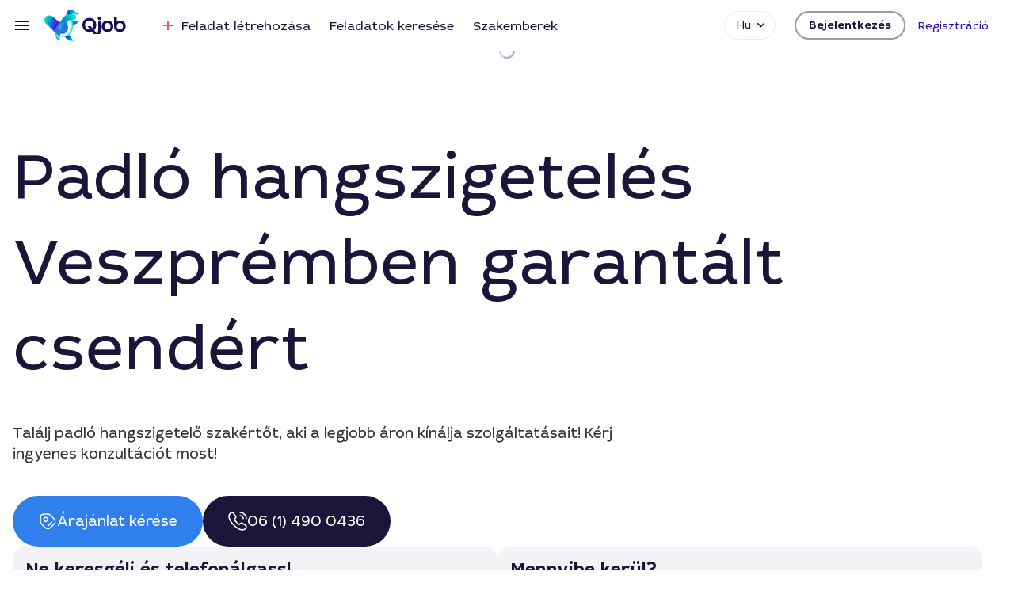

--- FILE ---
content_type: application/javascript; charset=UTF-8
request_url: https://qjob.hu/cdn-cgi/challenge-platform/h/g/scripts/jsd/d39f91d70ce1/main.js?
body_size: 4497
content:
window._cf_chl_opt={uYln4:'g'};~function(x3,K,z,i,W,L,g,F){x3=m,function(Q,a,xA,x2,Y,G){for(xA={Q:561,a:607,Y:555,G:580,E:591,D:562,O:499,s:542,B:496,o:579,N:548,n:504,I:567},x2=m,Y=Q();!![];)try{if(G=-parseInt(x2(xA.Q))/1+-parseInt(x2(xA.a))/2*(-parseInt(x2(xA.Y))/3)+-parseInt(x2(xA.G))/4*(-parseInt(x2(xA.E))/5)+parseInt(x2(xA.D))/6*(parseInt(x2(xA.O))/7)+parseInt(x2(xA.s))/8*(-parseInt(x2(xA.B))/9)+parseInt(x2(xA.o))/10*(parseInt(x2(xA.N))/11)+parseInt(x2(xA.n))/12*(parseInt(x2(xA.I))/13),a===G)break;else Y.push(Y.shift())}catch(E){Y.push(Y.shift())}}(x,392524),K=this||self,z=K[x3(512)],i={},i[x3(560)]='o',i[x3(502)]='s',i[x3(574)]='u',i[x3(572)]='z',i[x3(599)]='n',i[x3(588)]='I',i[x3(606)]='b',W=i,K[x3(493)]=function(Q,Y,G,E,xI,xn,xN,xR,O,s,B,o,N,I){if(xI={Q:585,a:595,Y:559,G:613,E:519,D:578,O:613,s:519,B:578,o:552,N:538,n:600,I:501,d:551},xn={Q:524,a:600,Y:575},xN={Q:516,a:497,Y:546,G:534},xR=x3,Y===null||Y===void 0)return E;for(O=A(Y),Q[xR(xI.Q)][xR(xI.a)]&&(O=O[xR(xI.Y)](Q[xR(xI.Q)][xR(xI.a)](Y))),O=Q[xR(xI.G)][xR(xI.E)]&&Q[xR(xI.D)]?Q[xR(xI.O)][xR(xI.s)](new Q[(xR(xI.B))](O)):function(T,xw,J){for(xw=xR,T[xw(xn.Q)](),J=0;J<T[xw(xn.a)];T[J]===T[J+1]?T[xw(xn.Y)](J+1,1):J+=1);return T}(O),s='nAsAaAb'.split('A'),s=s[xR(xI.o)][xR(xI.N)](s),B=0;B<O[xR(xI.n)];o=O[B],N=v(Q,Y,o),s(N)?(I='s'===N&&!Q[xR(xI.I)](Y[o]),xR(xI.d)===G+o?D(G+o,N):I||D(G+o,Y[o])):D(G+o,N),B++);return E;function D(T,J,xY){xY=m,Object[xY(xN.Q)][xY(xN.a)][xY(xN.Y)](E,J)||(E[J]=[]),E[J][xY(xN.G)](T)}},L=x3(554)[x3(545)](';'),g=L[x3(552)][x3(538)](L),K[x3(495)]=function(Q,Y,xT,xK,G,E,D,O){for(xT={Q:505,a:600,Y:533,G:534,E:597},xK=x3,G=Object[xK(xT.Q)](Y),E=0;E<G[xK(xT.a)];E++)if(D=G[E],'f'===D&&(D='N'),Q[D]){for(O=0;O<Y[G[E]][xK(xT.a)];-1===Q[D][xK(xT.Y)](Y[G[E]][O])&&(g(Y[G[E]][O])||Q[D][xK(xT.G)]('o.'+Y[G[E]][O])),O++);}else Q[D]=Y[G[E]][xK(xT.E)](function(s){return'o.'+s})},F=function(xX,xZ,xp,xc,xS,xU,a,Y,G){return xX={Q:511,a:540},xZ={Q:612,a:612,Y:612,G:534,E:612,D:589,O:615,s:612},xp={Q:600},xc={Q:600,a:615,Y:516,G:497,E:546,D:516,O:497,s:516,B:497,o:529,N:534,n:534,I:529,d:612,T:534,J:516,S:497,c:534,V:534,Z:612,X:589},xS={Q:503,a:615},xU=x3,a=String[xU(xX.Q)],Y={'h':function(E){return null==E?'':Y.g(E,6,function(D,xH){return xH=m,xH(xS.Q)[xH(xS.a)](D)})},'g':function(E,D,O,xj,s,B,o,N,I,T,J,S,V,Z,X,M,x0,x1){if(xj=xU,E==null)return'';for(B={},o={},N='',I=2,T=3,J=2,S=[],V=0,Z=0,X=0;X<E[xj(xc.Q)];X+=1)if(M=E[xj(xc.a)](X),Object[xj(xc.Y)][xj(xc.G)][xj(xc.E)](B,M)||(B[M]=T++,o[M]=!0),x0=N+M,Object[xj(xc.D)][xj(xc.O)][xj(xc.E)](B,x0))N=x0;else{if(Object[xj(xc.s)][xj(xc.B)][xj(xc.E)](o,N)){if(256>N[xj(xc.o)](0)){for(s=0;s<J;V<<=1,D-1==Z?(Z=0,S[xj(xc.N)](O(V)),V=0):Z++,s++);for(x1=N[xj(xc.o)](0),s=0;8>s;V=V<<1.59|1.44&x1,D-1==Z?(Z=0,S[xj(xc.N)](O(V)),V=0):Z++,x1>>=1,s++);}else{for(x1=1,s=0;s<J;V=V<<1|x1,D-1==Z?(Z=0,S[xj(xc.n)](O(V)),V=0):Z++,x1=0,s++);for(x1=N[xj(xc.I)](0),s=0;16>s;V=V<<1.64|x1&1.71,Z==D-1?(Z=0,S[xj(xc.n)](O(V)),V=0):Z++,x1>>=1,s++);}I--,I==0&&(I=Math[xj(xc.d)](2,J),J++),delete o[N]}else for(x1=B[N],s=0;s<J;V=V<<1.69|1.61&x1,D-1==Z?(Z=0,S[xj(xc.T)](O(V)),V=0):Z++,x1>>=1,s++);N=(I--,I==0&&(I=Math[xj(xc.d)](2,J),J++),B[x0]=T++,String(M))}if(N!==''){if(Object[xj(xc.J)][xj(xc.S)][xj(xc.E)](o,N)){if(256>N[xj(xc.I)](0)){for(s=0;s<J;V<<=1,Z==D-1?(Z=0,S[xj(xc.T)](O(V)),V=0):Z++,s++);for(x1=N[xj(xc.o)](0),s=0;8>s;V=1&x1|V<<1,D-1==Z?(Z=0,S[xj(xc.c)](O(V)),V=0):Z++,x1>>=1,s++);}else{for(x1=1,s=0;s<J;V=V<<1|x1,Z==D-1?(Z=0,S[xj(xc.V)](O(V)),V=0):Z++,x1=0,s++);for(x1=N[xj(xc.I)](0),s=0;16>s;V=V<<1.53|1&x1,D-1==Z?(Z=0,S[xj(xc.n)](O(V)),V=0):Z++,x1>>=1,s++);}I--,I==0&&(I=Math[xj(xc.Z)](2,J),J++),delete o[N]}else for(x1=B[N],s=0;s<J;V=x1&1|V<<1,Z==D-1?(Z=0,S[xj(xc.V)](O(V)),V=0):Z++,x1>>=1,s++);I--,0==I&&J++}for(x1=2,s=0;s<J;V=1&x1|V<<1.71,Z==D-1?(Z=0,S[xj(xc.c)](O(V)),V=0):Z++,x1>>=1,s++);for(;;)if(V<<=1,Z==D-1){S[xj(xc.c)](O(V));break}else Z++;return S[xj(xc.X)]('')},'j':function(E,xV,xP){return xV={Q:529},xP=xU,E==null?'':E==''?null:Y.i(E[xP(xp.Q)],32768,function(D,xf){return xf=xP,E[xf(xV.Q)](D)})},'i':function(E,D,O,xi,s,B,o,N,I,T,J,S,V,Z,X,M,x1,x0){for(xi=xU,s=[],B=4,o=4,N=3,I=[],S=O(0),V=D,Z=1,T=0;3>T;s[T]=T,T+=1);for(X=0,M=Math[xi(xZ.Q)](2,2),J=1;M!=J;x0=V&S,V>>=1,V==0&&(V=D,S=O(Z++)),X|=J*(0<x0?1:0),J<<=1);switch(X){case 0:for(X=0,M=Math[xi(xZ.a)](2,8),J=1;M!=J;x0=V&S,V>>=1,0==V&&(V=D,S=O(Z++)),X|=(0<x0?1:0)*J,J<<=1);x1=a(X);break;case 1:for(X=0,M=Math[xi(xZ.Y)](2,16),J=1;M!=J;x0=V&S,V>>=1,0==V&&(V=D,S=O(Z++)),X|=J*(0<x0?1:0),J<<=1);x1=a(X);break;case 2:return''}for(T=s[3]=x1,I[xi(xZ.G)](x1);;){if(Z>E)return'';for(X=0,M=Math[xi(xZ.Q)](2,N),J=1;J!=M;x0=V&S,V>>=1,V==0&&(V=D,S=O(Z++)),X|=(0<x0?1:0)*J,J<<=1);switch(x1=X){case 0:for(X=0,M=Math[xi(xZ.a)](2,8),J=1;M!=J;x0=V&S,V>>=1,0==V&&(V=D,S=O(Z++)),X|=J*(0<x0?1:0),J<<=1);s[o++]=a(X),x1=o-1,B--;break;case 1:for(X=0,M=Math[xi(xZ.E)](2,16),J=1;J!=M;x0=S&V,V>>=1,0==V&&(V=D,S=O(Z++)),X|=(0<x0?1:0)*J,J<<=1);s[o++]=a(X),x1=o-1,B--;break;case 2:return I[xi(xZ.D)]('')}if(B==0&&(B=Math[xi(xZ.E)](2,N),N++),s[x1])x1=s[x1];else if(x1===o)x1=T+T[xi(xZ.O)](0);else return null;I[xi(xZ.G)](x1),s[o++]=T+x1[xi(xZ.O)](0),B--,T=x1,0==B&&(B=Math[xi(xZ.s)](2,N),N++)}}},G={},G[xU(xX.a)]=Y.h,G}(),b();function m(r,Q,a){return a=x(),m=function(Y,R,w){return Y=Y-493,w=a[Y],w},m(r,Q)}function k(xJ,xz,Y,G,E,D,O){xz=(xJ={Q:571,a:611,Y:564,G:598,E:518,D:528,O:603,s:550,B:596,o:526,N:602,n:528,I:569},x3);try{return Y=z[xz(xJ.Q)](xz(xJ.a)),Y[xz(xJ.Y)]=xz(xJ.G),Y[xz(xJ.E)]='-1',z[xz(xJ.D)][xz(xJ.O)](Y),G=Y[xz(xJ.s)],E={},E=mlwE4(G,G,'',E),E=mlwE4(G,G[xz(xJ.B)]||G[xz(xJ.o)],'n.',E),E=mlwE4(G,Y[xz(xJ.N)],'d.',E),z[xz(xJ.n)][xz(xJ.I)](Y),D={},D.r=E,D.e=null,D}catch(s){return O={},O.r={},O.e=s,O}}function U(Q,xL,x4){return xL={Q:565},x4=x3,Math[x4(xL.Q)]()<Q}function v(Q,Y,G,xB,xQ,E){xQ=(xB={Q:514,a:613,Y:556,G:613,E:581},x3);try{return Y[G][xQ(xB.Q)](function(){}),'p'}catch(D){}try{if(null==Y[G])return Y[G]===void 0?'u':'x'}catch(O){return'i'}return Q[xQ(xB.a)][xQ(xB.Y)](Y[G])?'a':Y[G]===Q[xQ(xB.G)]?'C':!0===Y[G]?'T':!1===Y[G]?'F':(E=typeof Y[G],xQ(xB.E)==E?C(Q,Y[G])?'N':'f':W[E]||'?')}function P(Q,a,xG,xy,xb,xF,x7,Y,G,E){xG={Q:568,a:608,Y:604,G:553,E:592,D:515,O:530,s:604,B:527,o:582,N:587,n:521,I:593,d:507,T:601,J:566,S:566,c:584,V:566,Z:584,X:587,e:576,M:540,l:520},xy={Q:586},xb={Q:543,a:543,Y:563,G:535},xF={Q:521},x7=x3,Y=K[x7(xG.Q)],console[x7(xG.a)](K[x7(xG.Y)]),G=new K[(x7(xG.G))](),G[x7(xG.E)](x7(xG.D),x7(xG.O)+K[x7(xG.s)][x7(xG.B)]+x7(xG.o)+Y.r),Y[x7(xG.N)]&&(G[x7(xG.n)]=5e3,G[x7(xG.I)]=function(x8){x8=x7,a(x8(xF.Q))}),G[x7(xG.d)]=function(x9){x9=x7,G[x9(xb.Q)]>=200&&G[x9(xb.a)]<300?a(x9(xb.Y)):a(x9(xb.G)+G[x9(xb.a)])},G[x7(xG.T)]=function(xx){xx=x7,a(xx(xy.Q))},E={'t':H(),'lhr':z[x7(xG.J)]&&z[x7(xG.S)][x7(xG.c)]?z[x7(xG.V)][x7(xG.Z)]:'','api':Y[x7(xG.X)]?!![]:![],'payload':Q},G[x7(xG.e)](F[x7(xG.M)](JSON[x7(xG.l)](E)))}function y(Y,G,m0,xq,E,D,O){if(m0={Q:573,a:587,Y:563,G:549,E:544,D:532,O:517,s:610,B:549,o:594,N:522,n:517,I:610},xq=x3,E=xq(m0.Q),!Y[xq(m0.a)])return;G===xq(m0.Y)?(D={},D[xq(m0.G)]=E,D[xq(m0.E)]=Y.r,D[xq(m0.D)]=xq(m0.Y),K[xq(m0.O)][xq(m0.s)](D,'*')):(O={},O[xq(m0.B)]=E,O[xq(m0.E)]=Y.r,O[xq(m0.D)]=xq(m0.o),O[xq(m0.N)]=G,K[xq(m0.n)][xq(m0.I)](O,'*'))}function x(m1){return m1='log,chctx,postMessage,iframe,pow,Array,Function,charAt,/b/ov1/0.02630961896688791:1766085166:Dq_AjGrk2ozKdzg0Jsv8hBOM0aZ770CMewjWmMh6G3g/,mlwE4,gwUy0,kuIdX1,27mpfPKl,hasOwnProperty,error on cf_chl_props,518Oswwfr,readyState,isNaN,string,uNO4XSYTbqHo3p6gP-M5Cx8nkRlQsVUr1LBFDtzKW9fedihj+JAEm0ZvcwaI2$Gy7,516MLtCnC,keys,kgZMo4,onload,/invisible/jsd,[native code],chlApiRumWidgetAgeMs,fromCharCode,document,chlApiSitekey,catch,POST,prototype,parent,tabIndex,from,stringify,timeout,detail,jsd,sort,DOMContentLoaded,navigator,uYln4,body,charCodeAt,/cdn-cgi/challenge-platform/h/,toString,event,indexOf,push,http-code:,now,chlApiUrl,bind,errorInfoObject,Fzlnh,HkTQ2,385456RIprGc,status,sid,split,call,loading,11claYpC,source,contentWindow,d.cookie,includes,XMLHttpRequest,_cf_chl_opt;mhsH6;xkyRk9;FTrD2;leJV9;BCMtt1;sNHpA9;GKPzo4;AdbX0;REiSI4;xriGD7;jwjCc3;agiDh2;MQCkM2;mlwE4;kuIdX1;aLEay4;cThi2,15786CIOtWV,isArray,onreadystatechange,getPrototypeOf,concat,object,719019ncizzD,24558UKtdDu,success,style,random,location,174863ITrJyu,__CF$cv$params,removeChild,addEventListener,createElement,symbol,cloudflare-invisible,undefined,splice,send,msg,Set,210bkScTf,141908ujYLtu,function,/jsd/oneshot/d39f91d70ce1/0.02630961896688791:1766085166:Dq_AjGrk2ozKdzg0Jsv8hBOM0aZ770CMewjWmMh6G3g/,TbVa1,href,Object,xhr-error,api,bigint,join,chlApiClientVersion,15gWBEnE,open,ontimeout,error,getOwnPropertyNames,clientInformation,map,display: none,number,length,onerror,contentDocument,appendChild,_cf_chl_opt,floor,boolean,102XgpLqz'.split(','),x=function(){return m1},x()}function f(G,E,xD,xm,D,O,s,B,o,N,n,I){if(xD={Q:577,a:594,Y:568,G:530,E:604,D:527,O:616,s:508,B:553,o:592,N:515,n:521,I:593,d:513,T:604,J:494,S:537,c:583,V:510,Z:604,X:506,e:590,M:604,l:541,h:539,x0:609,x1:549,xO:523,xs:576,xB:540},xm=x3,!U(.01))return![];O=(D={},D[xm(xD.Q)]=G,D[xm(xD.a)]=E,D);try{s=K[xm(xD.Y)],B=xm(xD.G)+K[xm(xD.E)][xm(xD.D)]+xm(xD.O)+s.r+xm(xD.s),o=new K[(xm(xD.B))](),o[xm(xD.o)](xm(xD.N),B),o[xm(xD.n)]=2500,o[xm(xD.I)]=function(){},N={},N[xm(xD.d)]=K[xm(xD.T)][xm(xD.J)],N[xm(xD.S)]=K[xm(xD.E)][xm(xD.c)],N[xm(xD.V)]=K[xm(xD.Z)][xm(xD.X)],N[xm(xD.e)]=K[xm(xD.M)][xm(xD.l)],n=N,I={},I[xm(xD.h)]=O,I[xm(xD.x0)]=n,I[xm(xD.x1)]=xm(xD.xO),o[xm(xD.xs)](F[xm(xD.xB)](I))}catch(d){}}function C(Q,Y,xO,xr){return xO={Q:614,a:516,Y:531,G:546,E:533,D:509},xr=x3,Y instanceof Q[xr(xO.Q)]&&0<Q[xr(xO.Q)][xr(xO.a)][xr(xO.Y)][xr(xO.G)](Y)[xr(xO.E)](xr(xO.D))}function b(xh,xl,xt,xW,Q,a,Y,G,E){if(xh={Q:568,a:587,Y:500,G:547,E:570,D:525,O:557},xl={Q:500,a:547,Y:557},xt={Q:498},xW=x3,Q=K[xW(xh.Q)],!Q)return;if(!j())return;(a=![],Y=Q[xW(xh.a)]===!![],G=function(xC,D){if(xC=xW,!a){if(a=!![],!j())return;D=k(),P(D.r,function(O){y(Q,O)}),D.e&&f(xC(xt.Q),D.e)}},z[xW(xh.Y)]!==xW(xh.G))?G():K[xW(xh.E)]?z[xW(xh.E)](xW(xh.D),G):(E=z[xW(xh.O)]||function(){},z[xW(xh.O)]=function(xv){xv=xW,E(),z[xv(xl.Q)]!==xv(xl.a)&&(z[xv(xl.Y)]=E,G())})}function A(Q,xo,xa,Y){for(xo={Q:559,a:505,Y:558},xa=x3,Y=[];Q!==null;Y=Y[xa(xo.Q)](Object[xa(xo.a)](Q)),Q=Object[xa(xo.Y)](Q));return Y}function j(xk,x6,Q,a,Y){return xk={Q:605,a:536},x6=x3,Q=3600,a=H(),Y=Math[x6(xk.Q)](Date[x6(xk.a)]()/1e3),Y-a>Q?![]:!![]}function H(xg,x5,Q){return xg={Q:568,a:605},x5=x3,Q=K[x5(xg.Q)],Math[x5(xg.a)](+atob(Q.t))}}()